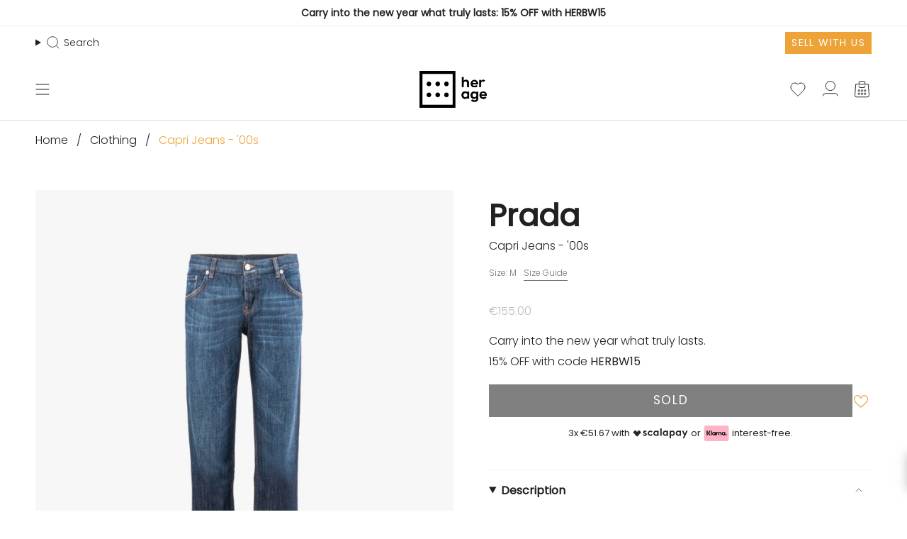

--- FILE ---
content_type: text/html; charset=utf-8
request_url: https://her-age.com/products/capri-jeans-j31?section_id=api-product-grid-item
body_size: 2049
content:
<div id="shopify-section-api-product-grid-item" class="shopify-section">

<div data-api-content>
<div class="grid-item product-item  product-item--left product-item--outer-text  "
     id="product-item--api-product-grid-item-6949486690481"
     style="--swatch-size: var(--swatch-size-filters);"
     data-grid-item
><product-modal class="" >
                <div class="product__icon__container product__icon__container--full">
                    <div class="badges-wrapper">
                        <a class="radio__legend__link" href=""
                           data-popup-open >
                            Ready to Ship
                        </a>
                    </div>
                    <div>
                        <a href="#" class="icon-wishlist-heart-empty wishlist-btn grid-wishlist-btn heart-wishlist-animation" data-wishList data-gridHulkList data-added="false" data-proID="6949486690481" data-varID="40780370378929" style="display:none;">
    <div style="display: initial;" class="wishlist_btn_icon">
        
            <i class="heart-hulk-animation"><i class="icon-wishlist-heart-empty"></i></i>
        
    </div>
    <span>Add to wishlist</span>
    <span class="count">0</span>
</a>

                    </div>
                </div>

                <dialog class="product-modal" aria-hidden="true" inert data-scroll-lock-required>
                    <form method="dialog">
                        <button class="visually-hidden no-js"
                                aria-label="Close"></button>
                    </form>

                    <div class="product-modal__outer custom-modal__outer">
                        <div class="product-modal__content custom-modal__content small" data-scroll-lock-scrollable>
                            <button type="button" class="product-modal__close" data-popup-close autofocus
                                    aria-label="Close"><svg aria-hidden="true" focusable="false" role="presentation" class="icon icon-cancel" viewBox="0 0 24 24"><path d="M6.758 17.243 12.001 12m5.243-5.243L12 12m0 0L6.758 6.757M12.001 12l5.243 5.243" stroke="currentColor" stroke-linecap="round" stroke-linejoin="round"/></svg></button>
                            <p><span style="text-decoration:underline"><strong>READY TO SHIP</strong></span></p><p>You are ordering an item located in our central warehouse. </p><p>All items will be shipped generally within 1 - 5 business days from the receipt of payment. Delivery times are based on business days (Monday - Friday except Holidays).</p><p>Authenticity and quality control checks have been completed. Once shipping is processed, you’ll receive a tracking number where you can see your shipping status for your order.</p><p>For further details, please review our <a href="https://her-age.com/pages/shipping-1" title="Shipping 2.0"><strong>Shipping Terms </strong></a>or <a href="mailto:customerservice@her-age.com" title="mailto:customerservice@her-age.com"><strong>contact us</strong></a><strong>.</strong></p><p></p>
                        </div>
                    </div>
                </dialog>
            </product-modal>
        

    <div class="product-item__image double__image" data-product-image>
        <a class="product-link" href="/products/capri-jeans-j31" aria-label="Capri Jeans - &#39;00s"
           data-product-link="/products/capri-jeans-j31"><div class="product-item__bg" data-product-image-default><figure class="image-wrapper image-wrapper--cover lazy-image lazy-image--backfill is-loading" style="--aspect-ratio: 1;" data-aos="img-in"
    data-aos-delay="||itemAnimationDelay||"
    data-aos-duration="800"
    data-aos-anchor="||itemAnimationAnchor||"
    data-aos-easing="ease-out-quart"><img src="//her-age.com/cdn/shop/products/J31_1_small.jpg?v=1631292648"
         alt="Secondhand Capri Jeans - &#39;00s"
         class="main-image  is-loading "
         loading="eager"
         srcset="//her-age.com/cdn/shop/products/J31_1.jpg?v=1631292648&width=136 136w, //her-age.com/cdn/shop/products/J31_1.jpg?v=1631292648&width=160 160w, //her-age.com/cdn/shop/products/J31_1.jpg?v=1631292648&width=180 180w, //her-age.com/cdn/shop/products/J31_1.jpg?v=1631292648&width=220 220w, //her-age.com/cdn/shop/products/J31_1.jpg?v=1631292648&width=254 254w, //her-age.com/cdn/shop/products/J31_1.jpg?v=1631292648&width=284 284w, //her-age.com/cdn/shop/products/J31_1.jpg?v=1631292648&width=292 292w, //her-age.com/cdn/shop/products/J31_1.jpg?v=1631292648&width=320 320w, //her-age.com/cdn/shop/products/J31_1.jpg?v=1631292648&width=480 480w, //her-age.com/cdn/shop/products/J31_1.jpg?v=1631292648&width=528 528w, //her-age.com/cdn/shop/products/J31_1.jpg?v=1631292648&width=640 640w, //her-age.com/cdn/shop/products/J31_1.jpg?v=1631292648&width=720 720w, //her-age.com/cdn/shop/products/J31_1.jpg?v=1631292648&width=960 960w, //her-age.com/cdn/shop/products/J31_1.jpg?v=1631292648&width=1080 1080w, //her-age.com/cdn/shop/products/J31_1.jpg?v=1631292648&width=1296 1296w, //her-age.com/cdn/shop/products/J31_1.jpg?v=1631292648&width=1512 1512w, //her-age.com/cdn/shop/products/J31_1.jpg?v=1631292648&width=1728 1728w, //her-age.com/cdn/shop/products/J31_1.jpg?v=1631292648&width=1950 1950w, //her-age.com/cdn/shop/products/J31_1.jpg?v=1631292648&width=3000 3000w"
         sizes="(min-width: 1400px) calc(100vw / 4 - 32px), (min-width: 750px) calc(100vw / 2 - 22px), (min-width: 480px) calc(100vw / 2 - 16px), calc(100vw / 1)"
         fetchpriority="high"
         preload="true"
         data-magnify-src="//her-age.com/cdn/shop/products/J31_1_1200x.jpg?v=1631292648"
    /></figure>

&nbsp;</div><deferred-image class="product-item__bg__under">
                            <template><figure class="image-wrapper image-wrapper--cover lazy-image lazy-image--backfill is-loading" style="--aspect-ratio: 1;"><img src="//her-age.com/cdn/shop/products/J31_2_small.jpg?v=1631292648"
         alt="Secondhand Capri Jeans - &#39;00s"
         class="main-image  is-loading "
         loading="lazy"
         srcset="//her-age.com/cdn/shop/products/J31_2.jpg?v=1631292648&width=136 136w, //her-age.com/cdn/shop/products/J31_2.jpg?v=1631292648&width=160 160w, //her-age.com/cdn/shop/products/J31_2.jpg?v=1631292648&width=180 180w, //her-age.com/cdn/shop/products/J31_2.jpg?v=1631292648&width=220 220w, //her-age.com/cdn/shop/products/J31_2.jpg?v=1631292648&width=254 254w, //her-age.com/cdn/shop/products/J31_2.jpg?v=1631292648&width=284 284w, //her-age.com/cdn/shop/products/J31_2.jpg?v=1631292648&width=292 292w, //her-age.com/cdn/shop/products/J31_2.jpg?v=1631292648&width=320 320w, //her-age.com/cdn/shop/products/J31_2.jpg?v=1631292648&width=480 480w, //her-age.com/cdn/shop/products/J31_2.jpg?v=1631292648&width=528 528w, //her-age.com/cdn/shop/products/J31_2.jpg?v=1631292648&width=640 640w, //her-age.com/cdn/shop/products/J31_2.jpg?v=1631292648&width=720 720w, //her-age.com/cdn/shop/products/J31_2.jpg?v=1631292648&width=960 960w, //her-age.com/cdn/shop/products/J31_2.jpg?v=1631292648&width=1080 1080w, //her-age.com/cdn/shop/products/J31_2.jpg?v=1631292648&width=1296 1296w, //her-age.com/cdn/shop/products/J31_2.jpg?v=1631292648&width=1512 1512w, //her-age.com/cdn/shop/products/J31_2.jpg?v=1631292648&width=1728 1728w, //her-age.com/cdn/shop/products/J31_2.jpg?v=1631292648&width=1950 1950w, //her-age.com/cdn/shop/products/J31_2.jpg?v=1631292648&width=3000 3000w"
         sizes="(min-width: 1400px) calc(100vw / 4 - 32px), (min-width: 750px) calc(100vw / 2 - 22px), (min-width: 480px) calc(100vw / 2 - 16px), calc(100vw / 1)"
         fetchpriority=""
         preload=""
         data-magnify-src="//her-age.com/cdn/shop/products/J31_2_1200x.jpg?v=1631292648"
    /></figure>
</template>
                        </deferred-image></a>

        <div class="quick-add__holder--sold-out">
            <button class="caps sold-out-on-hover"
                    disabled
                    type="button"
                    aria-label="Sold"
            >
                <span class="btn__text">Sold</span>
            </button>
        </div>
    </div>

    <div class="product-information" data-product-information>
        <div class="product-item__info">

            <a class="product-link" href="/products/capri-jeans-j31" data-product-link="/products/capri-jeans-j31">
                <p class="product-vendor">Prada</p>
                

                
                

                <p class=product-item__title>Capri Jeans - &#39;00s</p>

                

                <div class="product-item__price__holder"><div class="product-item__price" data-product-price>
                        
<span class="price">
  
</span>
                        
                    </div>
                </div>
            </a></div>
    </div>
</div>
</div></div>

--- FILE ---
content_type: text/css
request_url: https://her-age.com/cdn/shop/t/112/assets/font-settings.css?v=74259284475553037291759132045
body_size: -26
content:
@font-face{font-family:Poppins;font-weight:300;font-style:normal;font-display:swap;src:url(//her-age.com/cdn/fonts/poppins/poppins_n3.05f58335c3209cce17da4f1f1ab324ebe2982441.woff2?h1=aGVyLWFnZS5jb20&h2=aXQuaGVyLWFnZS5jb20&h3=ZW4uaGVyLWFnZS5jb20&h4=aGVyLWFnZS1zdG9yZS5hY2NvdW50Lm15c2hvcGlmeS5jb20&hmac=76273da425c186420835d560caf693009b835f357ad7010625c2c462cfc7954b) format("woff2"),url(//her-age.com/cdn/fonts/poppins/poppins_n3.6971368e1f131d2c8ff8e3a44a36b577fdda3ff5.woff?h1=aGVyLWFnZS5jb20&h2=aXQuaGVyLWFnZS5jb20&h3=ZW4uaGVyLWFnZS5jb20&h4=aGVyLWFnZS1zdG9yZS5hY2NvdW50Lm15c2hvcGlmeS5jb20&hmac=4234c8378a95ed58722105c5211c6d3b3d2a7349b502fb2a0bd35f2f74c002da) format("woff")}@font-face{font-family:Poppins;font-weight:300;font-style:normal;font-display:swap;src:url(//her-age.com/cdn/fonts/poppins/poppins_n3.05f58335c3209cce17da4f1f1ab324ebe2982441.woff2?h1=aGVyLWFnZS5jb20&h2=aXQuaGVyLWFnZS5jb20&h3=ZW4uaGVyLWFnZS5jb20&h4=aGVyLWFnZS1zdG9yZS5hY2NvdW50Lm15c2hvcGlmeS5jb20&hmac=76273da425c186420835d560caf693009b835f357ad7010625c2c462cfc7954b) format("woff2"),url(//her-age.com/cdn/fonts/poppins/poppins_n3.6971368e1f131d2c8ff8e3a44a36b577fdda3ff5.woff?h1=aGVyLWFnZS5jb20&h2=aXQuaGVyLWFnZS5jb20&h3=ZW4uaGVyLWFnZS5jb20&h4=aGVyLWFnZS1zdG9yZS5hY2NvdW50Lm15c2hvcGlmeS5jb20&hmac=4234c8378a95ed58722105c5211c6d3b3d2a7349b502fb2a0bd35f2f74c002da) format("woff")}@font-face{font-family:Poppins;font-weight:400;font-style:normal;font-display:swap;src:url(//her-age.com/cdn/fonts/poppins/poppins_n4.0ba78fa5af9b0e1a374041b3ceaadf0a43b41362.woff2?h1=aGVyLWFnZS5jb20&h2=aXQuaGVyLWFnZS5jb20&h3=ZW4uaGVyLWFnZS5jb20&h4=aGVyLWFnZS1zdG9yZS5hY2NvdW50Lm15c2hvcGlmeS5jb20&hmac=fe95eb3c3b8942e6d35ef269142895d3a7a7cfa96235ea9fceb46756a0b51d2e) format("woff2"),url(//her-age.com/cdn/fonts/poppins/poppins_n4.214741a72ff2596839fc9760ee7a770386cf16ca.woff?h1=aGVyLWFnZS5jb20&h2=aXQuaGVyLWFnZS5jb20&h3=ZW4uaGVyLWFnZS5jb20&h4=aGVyLWFnZS1zdG9yZS5hY2NvdW50Lm15c2hvcGlmeS5jb20&hmac=8cbc57657d53918c533c00305fd234327fbd8adc2935c66935fbe33141dea83c) format("woff")}@font-face{font-family:Poppins;font-weight:400;font-style:normal;font-display:swap;src:url(//her-age.com/cdn/fonts/poppins/poppins_n4.0ba78fa5af9b0e1a374041b3ceaadf0a43b41362.woff2?h1=aGVyLWFnZS5jb20&h2=aXQuaGVyLWFnZS5jb20&h3=ZW4uaGVyLWFnZS5jb20&h4=aGVyLWFnZS1zdG9yZS5hY2NvdW50Lm15c2hvcGlmeS5jb20&hmac=fe95eb3c3b8942e6d35ef269142895d3a7a7cfa96235ea9fceb46756a0b51d2e) format("woff2"),url(//her-age.com/cdn/fonts/poppins/poppins_n4.214741a72ff2596839fc9760ee7a770386cf16ca.woff?h1=aGVyLWFnZS5jb20&h2=aXQuaGVyLWFnZS5jb20&h3=ZW4uaGVyLWFnZS5jb20&h4=aGVyLWFnZS1zdG9yZS5hY2NvdW50Lm15c2hvcGlmeS5jb20&hmac=8cbc57657d53918c533c00305fd234327fbd8adc2935c66935fbe33141dea83c) format("woff")}@font-face{font-family:Poppins;font-weight:400;font-style:normal;font-display:swap;src:url(//her-age.com/cdn/fonts/poppins/poppins_n4.0ba78fa5af9b0e1a374041b3ceaadf0a43b41362.woff2?h1=aGVyLWFnZS5jb20&h2=aXQuaGVyLWFnZS5jb20&h3=ZW4uaGVyLWFnZS5jb20&h4=aGVyLWFnZS1zdG9yZS5hY2NvdW50Lm15c2hvcGlmeS5jb20&hmac=fe95eb3c3b8942e6d35ef269142895d3a7a7cfa96235ea9fceb46756a0b51d2e) format("woff2"),url(//her-age.com/cdn/fonts/poppins/poppins_n4.214741a72ff2596839fc9760ee7a770386cf16ca.woff?h1=aGVyLWFnZS5jb20&h2=aXQuaGVyLWFnZS5jb20&h3=ZW4uaGVyLWFnZS5jb20&h4=aGVyLWFnZS1zdG9yZS5hY2NvdW50Lm15c2hvcGlmeS5jb20&hmac=8cbc57657d53918c533c00305fd234327fbd8adc2935c66935fbe33141dea83c) format("woff")}@font-face{font-family:Poppins;font-weight:300;font-style:italic;font-display:swap;src:url(//her-age.com/cdn/fonts/poppins/poppins_i3.8536b4423050219f608e17f134fe9ea3b01ed890.woff2?h1=aGVyLWFnZS5jb20&h2=aXQuaGVyLWFnZS5jb20&h3=ZW4uaGVyLWFnZS5jb20&h4=aGVyLWFnZS1zdG9yZS5hY2NvdW50Lm15c2hvcGlmeS5jb20&hmac=22fd9c549b7146916d505bde9e00afa13ad35a1f323e7fb7b5370e9dd5cf2100) format("woff2"),url(//her-age.com/cdn/fonts/poppins/poppins_i3.0f4433ada196bcabf726ed78f8e37e0995762f7f.woff?h1=aGVyLWFnZS5jb20&h2=aXQuaGVyLWFnZS5jb20&h3=ZW4uaGVyLWFnZS5jb20&h4=aGVyLWFnZS1zdG9yZS5hY2NvdW50Lm15c2hvcGlmeS5jb20&hmac=9727869fc42309dd8549bb57f2e84bea818fe34b37085a24219a7161b5c82a65) format("woff")}@font-face{font-family:Poppins;font-weight:400;font-style:italic;font-display:swap;src:url(//her-age.com/cdn/fonts/poppins/poppins_i4.846ad1e22474f856bd6b81ba4585a60799a9f5d2.woff2?h1=aGVyLWFnZS5jb20&h2=aXQuaGVyLWFnZS5jb20&h3=ZW4uaGVyLWFnZS5jb20&h4=aGVyLWFnZS1zdG9yZS5hY2NvdW50Lm15c2hvcGlmeS5jb20&hmac=a1185a2f05a6d1e1f55575bd48e47ce89eda8aea16240023ff29e341d508e5e6) format("woff2"),url(//her-age.com/cdn/fonts/poppins/poppins_i4.56b43284e8b52fc64c1fd271f289a39e8477e9ec.woff?h1=aGVyLWFnZS5jb20&h2=aXQuaGVyLWFnZS5jb20&h3=ZW4uaGVyLWFnZS5jb20&h4=aGVyLWFnZS1zdG9yZS5hY2NvdW50Lm15c2hvcGlmeS5jb20&hmac=462f8c7e664fab832e39d2c248d00628c81bbcc1e3ce3069546c6fd934eb3230) format("woff")}
/*# sourceMappingURL=/cdn/shop/t/112/assets/font-settings.css.map?v=74259284475553037291759132045 */


--- FILE ---
content_type: application/javascript; charset=utf-8
request_url: https://cs.iubenda.com/cookie-solution/confs/js/14458819.js
body_size: -229
content:
_iub.csRC = { consApiKey: 's9f3fI444wCRedHsSPMJLJMLt6Iz8aEb', showBranding: false, publicId: 'ace39d3b-8151-4880-ab25-039dcbc68a75', floatingGroup: false };
_iub.csEnabled = true;
_iub.csPurposes = [1,3,4,5,2,"sh","adv","s"];
_iub.cpUpd = 1764821945;
_iub.csT = 0.15;
_iub.googleConsentModeV2 = true;
_iub.totalNumberOfProviders = 51;


--- FILE ---
content_type: text/javascript
request_url: https://her-age.com/cdn/shop/t/112/assets/tracking.js?v=18666066836367579511759131978
body_size: 404
content:
const ShopifyTracker={init(){console.log("ShopifyTracker initialized"),this.setupSearchTracking(),this.setupWishlistTracking(),this.setupErrorHandling()},setupSearchTracking(){document.addEventListener("input",event=>{const searchInput=event.target.closest('predictive-search input[type="search"]');searchInput&&(console.log("[Search] User is typing:",searchInput.value),this.trackSearch(searchInput.value))}),document.addEventListener("predictive-search:results",event=>{try{console.log("[Search] Search results received:",event.detail.results.length,"items"),this.trackSearchResults(event.detail.results)}catch(error){console.error("[Search] Error tracking search results:",error),this.handleError("Search results tracking error:",error)}}),document.addEventListener("click",event=>{const searchResult=event.target.closest(".predictive-search__grid-item");if(searchResult){const product=searchResult.closest(".product-item").dataset;product&&product.productId&&(console.log("[Search] Product clicked:",product.productId),this.trackSearchResults([{id:product.productId,title:searchResult.querySelector(".product-title").textContent,price:searchResult.querySelector(".product-price").textContent,url:searchResult.querySelector(".product-link").href}]))}})},trackSearch(query){if(!(!query||!query.trim()))try{const searchEvent={timestamp:new Date().toISOString(),query:query.trim(),user:this.getUserId()};console.log("[Search] Query tracked:",{query:query.trim(),timestamp:searchEvent.timestamp,user:searchEvent.user}),this.storeData("search_history",searchEvent),this.sendToKlaviyo("Searched",searchEvent)}catch(error){console.error("[Search] Error tracking search query:",error),this.handleError("Search tracking error:",error)}},trackSearchResults(results){if(!(!results||!Array.isArray(results)||results.length===0))try{const searchEvent={timestamp:new Date().toISOString(),query:document.querySelector('predictive-search input[type="search"]')?.value||"",results:results.map(product=>({productId:product.id,title:product.title||"",image:product.featured_image?.src||product.images?.[0]?.src||"",price:product.price||"",url:product.url||"",timestamp:new Date().toISOString()}))};console.log("[Search] Results processed:",{query:searchEvent.query,products:searchEvent.results.length,timestamp:searchEvent.timestamp}),this.storeData("search_history",searchEvent),this.sendToKlaviyo("Viewed Search Results",searchEvent)}catch(error){console.error("[Search] Error processing search results:",error),this.handleError("Search results tracking error:",error)}},setupWishlistTracking(){document.addEventListener("click",event=>{const wishlistBtn=event.target.closest("[data-wishlist-add]");wishlistBtn&&this.trackWishlistAdd(wishlistBtn.closest("[data-product]"))}),document.addEventListener("shopify:wishlist:added",event=>{try{this.trackWishlistAdd(event.detail.productElement)}catch(error){this.handleError("Wishlist tracking error:",error)}})},trackWishlistAdd(productElement){if(productElement)try{const userData=this.getUserId()||this.getGuestId(),productData={userId:userData.id,userEmail:userData.email,productId:productElement.dataset.productId,title:productElement.dataset.productTitle,image:productElement.dataset.productImage,price:productElement.dataset.productPrice,url:productElement.dataset.productUrl,timestamp:new Date().toISOString()};console.log("Tracking wishlist add:",productData.title),this.storeData("wishlist",productData),this.sendToKlaviyo("Added to Wishlist",productData)}catch(error){this.handleError("Wishlist tracking error:",error)}},getUserId(){try{const customer=window.Shopify?.customer;return{id:customer?.id,email:customer?.email}}catch(error){return this.handleError("Get user ID error:",error),this.getGuestId()}},getGuestId(){const guestId=localStorage.getItem("shopify_guest_id");if(!guestId){const newId=`guest_${Date.now()}_${Math.random().toString(36).substr(2,9)}`;return localStorage.setItem("shopify_guest_id",newId),newId}return guestId},storeData(type,data){try{const newData=[...JSON.parse(localStorage.getItem(type)||"[]"),data];newData.length>100&&newData.splice(0,newData.length-100),localStorage.setItem(type,JSON.stringify(newData))}catch(error){this.handleError("Data storage error:",error)}},sendToKlaviyo(eventType,eventData){try{if(typeof window._learnq<"u"){const eventProperties={$event:eventType,...eventData};console.log("Sending to Klaviyo:",{event:eventType,productId:eventData.productId,timestamp:new Date().toISOString()}),_learnq.push(["track",eventType,eventProperties]),console.log("Successfully sent to Klaviyo:",eventType)}else console.error("Klaviyo API is not available")}catch(error){this.handleError("Klaviyo tracking error:",error)}},handleError(message,error){console.error(message,error)},setupErrorHandling(){window.addEventListener("error",event=>{this.handleError("JavaScript error:",event.error)})}};typeof window.Shopify<"u"?document.addEventListener("DOMContentLoaded",()=>{window.ShopifyTracker=new ShopifyTracker,window.ShopifyTracker.init()}):console.error("Shopify API is not available");
//# sourceMappingURL=/cdn/shop/t/112/assets/tracking.js.map?v=18666066836367579511759131978
